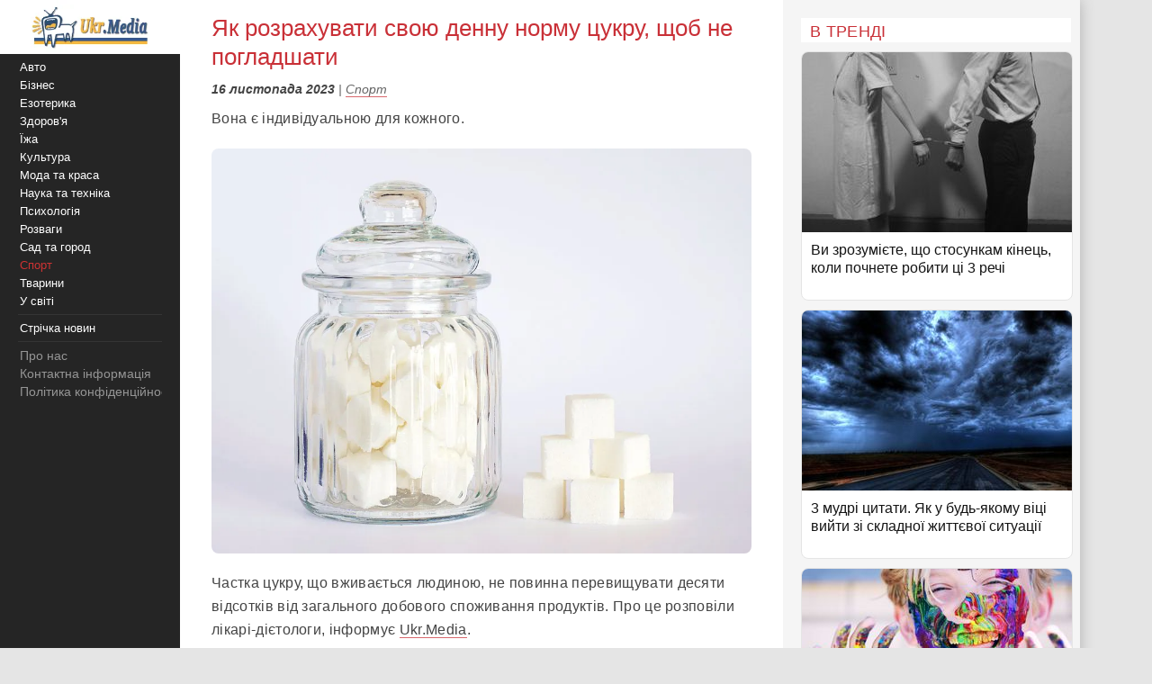

--- FILE ---
content_type: text/html;charset=utf-8;
request_url: https://ukr.media/sport/455480/
body_size: 11963
content:
<!doctype html>
<html lang="uk" class="no-js" xmlns="http://www.w3.org/1999/xhtml" prefix="og: http://ogp.me/ns#">

<head>
 <meta charset="utf-8">
 <title>Як розрахувати свою денну норму цукру, щоб не погладшати</title>
 <meta http-equiv="X-UA-Compatible" content="IE=edge">
 <meta name="description" content="Вона є індивідуальною для кожного." />
 <meta name="keywords" content="Спорт, Цукор, розрахунки, норми споживання" />
 <meta name="news_keywords" content="Спорт, Цукор, розрахунки, норми споживання" />
 <meta name="robots" content="max-image-preview:large" />
 
 
 <meta property="og:title" content="Як розрахувати свою денну норму цукру, щоб не погладшати" />
 <meta property="og:site_name" content="Ukr.Media" />
 <meta property="og:image" content="https://ukr.media/static/ba/aimg/4/5/5/455480_0.jpg" />
 <meta property="og:description" content="Вона є індивідуальною для кожного." />
 <meta property="og:locale" content="uk_UA" />
 <meta property="og:type" content="article" />
 <meta property="og:url" content="https://ukr.media/sport/455480/" />
 <meta property="fb:app_id" content="319782318196989" />

 <meta property="article:published_time" content="2023-11-16T09:06:24+02:00" />
<meta property="article:modified_time" content="2023-11-16T09:06:24+02:00" />
<meta property="article:section" content="Спорт" />
<meta property="article:tag" content="Цукор" /><meta property="article:tag" content="розрахунки" /><meta property="article:tag" content="норми споживання" />

 <meta name="twitter:card" content="summary" />
 <meta name="twitter:site" content="@ukr_media" />
 <meta name="twitter:title" content="Як розрахувати свою денну норму цукру, щоб не погладшати" />
 <meta name="twitter:description" content="Вона є індивідуальною для кожного." />
 <meta name="twitter:image" content="https://ukr.media/static/ba/aimg/4/5/5/455480_0.jpg" />
 <meta name="twitter:image:alt" content="Як розрахувати свою денну норму цукру, щоб не погладшати" />

 <meta name="viewport" content="width=device-width, initial-scale=1" />

 <link rel="canonical" href="https://ukr.media/sport/455480/" />
 <link rel="amphtml" href="https://ukr.media/sport/455480/?amp=1" />
 <link rel="image_src" href="https://ukr.media/static/ba/aimg/4/5/5/455480_0.jpg" />
 <link rel="shortcut icon" href="/favicon.ico" type="image/x-icon" />
 <link rel="apple-touch-icon" href="/static/ba/logo192.png" />
 <link rel="apple-touch-icon" sizes="48x48" href="/static/ba/logo48.png" />
 <link rel="apple-touch-icon" sizes="72x72" href="/static/ba/logo72.png" />
 <link rel="apple-touch-icon" sizes="144x144" href="/static/ba/logo144.png" />

 <link rel="preload" href="https://ukr.media/static/ba/logo2.webp" as="image" />
 <link rel="preload" href="https://ukr.media/static/ba/aimg/webp/4/5/5/455480_1.webp" as="image" />

 <script async src="https://pagead2.googlesyndication.com/pagead/js/adsbygoogle.js?client=ca-pub-8502232502658042" crossorigin="anonymous"></script>
 


<style>
html{background-color: #e5e5e5;font-size:100%;-webkit-text-size-adjust:100%;-ms-text-size-adjust:100%;box-sizing:border-box;-moz-box-sizing:border-box;-webkit-box-sizing:border-box;}
body{-webkit-font-smoothing:antialiased;max-width:1200px;margin:0;font-family:Sans-serif,Arial;font-size:16px;line-height:20px;color:#444;background-color:#fff;display:block;font-weight:400;}
a{color:#151515;text-decoration:none}
a:hover{outline:0;color:#c33;text-decoration:none;}
a:focus{outline-color:#c93037;}
img{max-width:100%;height:auto;vertical-align:middle;border:0;-ms-interpolation-mode:bicubic;object-fit:contain;}
figure{margin:0}
figcaption{font-size:12px;line-height:14px;text-align:center;font-style:italic;}
address{display:inline}
.clear{clear:both;}

body.mob-mactive .g-application{padding-left:140px;}
body.mob-mactive .b-sidebar-menu{display:block;}
#sidebar-menu{margin-top:60px;}
.mob-top{position:fixed;top:0;left:0;width:200px;background:#FFF;text-align:center;height:60px;overflow:hidden;}
.mob-top img{height:60px;}
.mob-top .mob-toggle{display:none;width:24px;height:24px;padding:7px 7px 2px 7px;background-color:#ddd;position:absolute;right:10px;top:15px;border-radius:6px;}
.mob-top .mob-toggle .bar{height:3px;background-color:#888;display:block;border-radius:1px;margin-bottom:5px;}
#menuTrigger{display:none;}

#likeodlike b{line-height:30px;}
#likeodlike input{width:130px;text-align:center;font-size:15px;cursor:pointer;background-color:#efff02;border:1px solid #000;}

.g-application{margin-left:200px;background-color:#fff;-webkit-box-shadow:0 0 15px #b1b1b1;-moz-box-shadow:0 0 15px #b1b1b1;box-shadow:0 0 15px #b1b1b1;}

.top-tabloid-onlyfoto.end2{border-bottom:5px solid #c93037}
.top-tabloid-onlyfoto.end{border-top: 4px solid #000;}
.top-tabloid-onlyfoto{border-bottom:4px solid #000;float:left;width:100%;}
.top-tabloid-onlyfoto .item{float:left;width:20%;position:relative;overflow:hidden;}
.top-tabloid-onlyfoto .item img{height:133px;width:100%;}
.top-tabloid-onlyfoto .title{width:100%;position:absolute;background:#000;opacity:0.7;filter:alpha(opacity=70);bottom:0;padding:2px 4px 0 4px;height:29px;line-height:14px;font-weight:bold;letter-spacing:0.02rem;transition:all 0.1s;}
.top-tabloid-onlyfoto .title a{color:#FFF;font-size:12px;letter-spacing:0.02rem;}
.top-tabloid-onlyfoto .item:hover .title{opacity:0.8;filter:alpha(opacity=80);height:60px;background:#c93037;}
.top-tabloid-onlyfoto .item:hover img{border: 2px solid #c93037;height:129px;}
.top-tabloid-onlyfoto .img .ibg{display:block;width:200px;height:133px;background-size:cover;}
.top-tabloid-onlyfoto .img .ibg span{display:none;}

.b-sidebar-menu .origin{position:fixed;top:0;left:0;height:100%;background:#252525;width:200px;z-index:20;}
.b-sidebar-menu .origin .b-sidebar-menu__wrap{margin:5px 20px 30px 20px}
.b-sidebar-menu .origin ul{list-style:none;margin:0;padding:0;overflow:hidden;}
.b-sidebar-menu .origin ul .delimiter div{margin:4px 0 5px 0;height:1px;background-color:#353535}
.b-sidebar-menu .origin .b-sidebar-menu__fuck{width:30px;height:20px;position:absolute;left:20px;bottom:23px;z-index:2}
.b-sidebar-menu .origin .b-sidebar-menu__fuck:hover{-webkit-transform-origin:left top;-webkit-animation:"move" 6s;-webkit-animation-delay:1s;-webkit-animation-fill-mode:forwards}
.b-sidebar-menu .origin .b-sidebar-menu__under-fuck{width:30px;height:20px;position:absolute;left:20px;bottom:23px;z-index:1}
.b-sidebar-menu .origin .search{margin-top:30px;position:relative}
.b-sidebar-menu .origin .search input{overflow:hidden;-webkit-border-radius:2px;-moz-border-radius:2px;border-radius:2px;width:128px;background-color:#212121;border:1px solid #353535;padding:5px;padding-right:25px;font-size:12px;color:#262626;-webkit-transition:all 0.2s;-moz-transition:all 0.2s;-o-transition:all 0.2s;transition:all 0.2s}
.b-sidebar-menu .origin .search input:hover{border-color:#454545;background-color:#323232}
.b-sidebar-menu .origin .search input:focus{background-color:#fff;color:#454545}
.b-sidebar-menu .origin .search i{cursor:pointer;position:absolute;width:12px;height:12px;right:10px;top:50%;margin-top:-6px}
.b-sidebar-menu .b-sidebar-menu__wrap .special{color:#FFF;white-space:nowrap;overflow:hidden;font-size:13px;}
.b-sidebar-menu .b-sidebar-menu__wrap .special span{display:block;float:right;color:#30c937;}
.b-sidebar-menu .b-sidebar-menu__wrap .special span a{color:#30c937;}
.b-sidebar-menu .b-sidebar-menu__wrap .special span small{color:#c93037;}
.b-sidebar-menu .b-menu-decorator{font-size:14px;line-height:20px}
.b-sidebar-menu .b-menu-decorator ul .active a{color:#c33 !important}
.b-sidebar-menu .b-menu-decorator a{color:#fff;white-space:nowrap;overflow:hidden;margin-left:2px;}
.b-sidebar-menu .b-menu-decorator a:hover{color:#ccc!important}

.b-layout{padding-bottom:15px;margin-top:15px;min-height:500px;}
.b-layout.notop{margin-top:0;}

.topop{width:100%;}
.topop .cont{margin:0 10px;border-bottom:3px solid #c93037;}
.topop .cont.noborder{border-bottom:0;}
.topop h1{font-size:22px;font-weight:400;letter-spacing:0.02rem;text-transform:uppercase;margin:0;padding-top:20px;color:#c93037;}
.topop h2{font-weight:200;font-size:15px;letter-spacing:0.02rem;}
.topop p{font-size:14px;font-weight:200;color:#666;}
.topop p a{font-weight:600;border-bottom: 1px solid #7b7a7a;text-decoration: none;color:#7b7a7a;}
.topop p a:hover{color:#c93037;border-bottom: 1px solid #c93037;}
.topop p a:before{content:"#";margin-right:2px;}

.reviews-page{position:relative;overflow:hidden;}
.reviews-page .col-a{margin:0 350px 0 20px;}
.reviews-page .col-b{width:300px;background-color:#f5f5f5;padding:20px 10px 0 20px;-moz-box-sizing:border-box;position:absolute;right:0;top:0;}
.reviews-page .bordered-title{overflow:hidden;font-size:18px;font-weight:400;text-transform:uppercase;letter-spacing:0.02rem;margin-bottom:10px;color:#c93037;}
.article-page .col-a{background-color:#FFF;}
.article-page .sign{display:none;}
.pagination{padding:20px;font-size:20px;}
.pagination b{color:#c93037;font-weight:bold;}

.item-article1{width:100%;position:relative;margin-bottom:10px;background:#FFF;border:1px solid #E5E5E5;overflow:hidden;padding-bottom:15px;border-radius:8px;overflow:hidden;}
.item-article1:hover{border:1px solid #c93037;}
.item-article1 .block{padding:10px;}
.item-article1 .title{font-size:16px;margin-bottom:0px;}
.item-article1 .title h3{font-size:16px;margin:0;font-weight:400;}
.item-article1 .title a{color:#151515;}
.item-article1 .title a:hover,.item-article1 .title a:focus{text-decoration:none;color:#c93037;}
.item-article1 .descr{font-weight:200;font-size:15px;color:#666;letter-spacing:0.02px;padding-top:10px;}
.item-article1 .time{position:absolute;bottom:0;font-size:13px;right:5px;color:#666;}

.item-article2{width:100%;position:relative;margin-bottom:10px;padding-bottom:15px;background:#FFF;min-height:160px;border-bottom:3px solid #EEE;border-radius:8px;overflow:hidden;}
.item-article2 .img{width:250px;position:absolute;top:0;left:0;}
.item-article2 .block{margin-left:250px;padding:10px;}
.item-article2 .title{font-size:20px;margin-bottom:10px;line-height:26px;letter-spacing:0.02px;}
.item-article2 .title h2{font-size:20px;margin:0;font-weight:400;}
.item-article2 .title a{color:#151515;}
.item-article2 .title a:hover,.item-article2 .title a:focus{text-decoration:none;color:#c93037;}
.item-article2 .descr{font-weight:200;font-size:15px;color:#666;letter-spacing:0.02px;}
.item-article2 .time{position:absolute;bottom:0;font-size:13px;right:5px;color:#666;}
.item-article2 .tegs{margin:10px 0 15px 0;display:flex;-webkit-flex-wrap: wrap;flex-wrap:wrap;max-height:50px;overflow:hidden;}
.item-article2 .tegs a,.item-article2 .tegs span{color:#c93037;margin:5px 5px 0 0;padding:0 5px;font-size:11px;background:rgba(42,123,183,.1);-webkit-border-radius:2px;border-radius:2px;}
.item-article2 .tegs a:hover{opacity:0.7;}
.item-article2 a:hover .title{text-decoration:none;color:#c93037;}
.item-article2 a:hover .descr{text-decoration:none;color:#151515;}

.item-article2 .art-name{position:absolute;top:-21px;width:100%;text-align:center;}
.item-article2 .art-name span{padding:0 10px;background-color:#FFF;display:inline;color:#000;font-size:18px;font-weight:600;}
.item-article2 .fd{position:absolute;top:3px;left:-5px;z-index:10;}
.item-article2 .fd a{color:#FFF;margin:5px 5px 0 0;padding:0 5px;background:#c93037;font-weight:600;font-size:12px;}
.item-article2 .fd a:hover{background:#000;}
.item-article2 .img img{max-height:175px;}
.item-article2 .block .fd:first-letter{text-align:center;background-color:#29BFAD;font-size:1.4rem;display:inline-block;line-height:20px;vertical-align:middle;color:#fff;padding:0 4px;margin-right:3px;letter-spacing:0.02rem;}
.item-article2 .block .fd:last-child{margin-right:0;}
.item-article2 .block .fd:hover{opacity:0.7;}
.item-article2 .block .fd a{color:rgb(51, 51, 51);font-size:12px;margin-bottom:2px;line-height:20px;letter-spacing:0.02rem;border-bottom:1px solid #29BFAD;overflow:hidden;backface-visibility:hidden;-webkit-backface-visibility:hidden;padding:0 0 5px 0;}

#sidebar-menu .fixedmenu .ree-feed  { background-position: 0 -100px;  }
#sidebar-menu .fixedmenu .ree-feed:hover { background-position: -50px -100px; }
#sidebar-menu .fixedmenu .socialtw  { background-position: 0 -200px; }
#sidebar-menu .fixedmenu .socialtw:hover { background-position: -50px -200px;}
#sidebar-menu .fixedmenu .socialfb  { background-position: 0 -250px; }
#sidebar-menu .fixedmenu .socialfb:hover { background-position: -50px -250px; }
#sidebar-menu .fixedmenu .socialgp{background-position: 0 -300px;}
#sidebar-menu .fixedmenu .socialgp:hover{background-position: -50px -300px;}
#sidebar-menu .fixedmenu .searchme{background-position: 0 -150px;}
#sidebar-menu .fixedmenu .searchme:hover{background-position: -50px -150px;}
#sidebar-menu .fixedmenu .searchblock input[type="text"]{width: 0px; height: 26px; background-color: transparent; float: left; margin: 0 6px 0 55px; border: none; color: #fff; font-size: 14px;-webkit-transition: width 0.5s ease-in-out;-moz-transition: width 0.5s ease-in-out;transition: width 0.5s ease-in-out;}
#sidebar-menu .fixedmenu .searchblock:hover input[type="text"]{width: 235px; height: 26px;}
#sidebar-menu .fixedmenu .searchblock input[type="submit"]{width: 0px; background-color: transparent; float: left; border: none; padding: 0; cursor: pointer;-webkit-transition: width 0.5s ease-in-out;-moz-transition: width 0.5s ease-in-out;transition: width 0.5s ease-in-out;}
#sidebar-menu .fixedmenu .searchblock:hover input[type="submit"]{width: 30px; height: 28px;}

.b-footer{color:#c1c1c1;line-height:18px;background:#252525;-webkit-box-shadow:0 0 15px #b1b1b1;-moz-box-shadow:0 0 15px #b1b1b1;box-shadow:0 0 15px #b1b1b1;padding:20px 30px;font-size:14px;}

.hide{display:none;}
div.bordered-title{background-color:#FFF;padding:5px 10px 2px;text-transform:uppercase;letter-spacing:0.02rem;font-size:16px;font-weight:200;}
.article-page .b-text{font-weight:200;font-size:16px;line-height:26px;letter-spacing:0.02rem;}
.article-page .b-topic__header{margin-bottom:10px;}
.article-page .b-topic__title{color:#c93037;margin-bottom:10px;margin-top:5px;font-weight:400;font-size:26px;line-height:32px;display:inline;}
.article-page .b-topic__info{font-weight:200;font-size:16px;overflow:hidden;color:#666;margin:10px 0;}
.article-page .b-topic__info .g-date{font-size:14px;font-weight:600;color:#444;}
.article-page .b-topic__info a{color:#666;border-bottom:1px solid #c93037b8;text-decoration:none;}
.article-page .topic-authors{display:inline;font-style:normal;}
.article-page .topic-authors .avatar{background: #f0f0f0;border-radius:50%;flex-shrink:0;height:30px;margin-right:10px;width:30px;}
.article-page .topic-authors svg{height:20px;width:20px;left: 50%;position:relative;top:50%;-webkit-transform: translate(-50%, -50%);transform: translate(-50%, -50%);}
.article-page strong, .article-page .b-text h2{margin:0;color:#c93037;text-align:left;font-weight:600;font-size:1.2rem;}
.article-page .b-text h3{margin:0;color:#385793;text-align:left;font-weight:600;font-size:1.1rem;}
.article-page strong, .article-page .b-text h2, .article-page .b-text h3{margin-bottom:20px;}
.article-page .b-text em{font-weight:600;font-style:normal;}
.article-page p{margin: 0 0 20px 0;}
.article-page .b-text a {color:#444;border-bottom:1px solid #c93037b8;text-decoration:none;}
.article-page .b-text a:hover{color:#c93037;border-bottom:1px solid #c93037;}
.article-page .b-text s{color:#FFF;text-decoration:none;}
.article-page .b-text img{border-radius:8px;}
.article-page .source_name{padding:10px 0;text-align:right;width:100%;}
.article-page .relend{padding:20px;font-size:24px;line-height:30px;background:#c93037;}
.article-page .relend a{color:#FFF;text-decoration:none;}
.article-page .relend a:hover{text-decoration:underline;}
.article-page iframe{width:100%;}
.article-page .b-descript{font-size:17px;line-height:25px;}
.article-page .img_text{font-size:14px;line-height:16px;text-align:left;margin-top:5px;font-style:italic;}
.article-page .byline{font-style:italic;font-size:14px;}

.gtegs{min-height:initial;padding-bottom:10px;margin:20px 0 30px 0;line-height:35px;display:flex;display:-webkit-flex;flex-wrap:wrap;-webkit-flex-wrap:wrap;justify-content:center;-webkit-justify-content:center;}
.gtegs .tag{margin: 0 10px 0 0;}
.gtegs .tag a{font-weight:400;text-decoration:none;color:#666;font-size:0.9rem;}
.gtegs .tag a:hover{color:#c93037;border-bottom: 1px solid #c93037;}
.gtegs .tag a:before{content:"#";margin-right:2px;}

.col-b .stycky{display:block;width:100%;position:sticky;top:20px;position:-webkit-sticky;}
p.zen{font-size:20px;}

.discuss{text-align:center;margin:30px 0;}
.discuss span{padding:5px 10px;border:1px solid #c93037;}

.next_page{color:#FFF;margin:5px 5px 0 0;padding:0 5px;background:#c93037;-webkit-border-radius:4px;border-radius:4px;font-weight:600;font-size:20px;}
.next_page:hover{color:#000;background:#FFF;border-bottom: 3px solid #efff02;}
.sortimp{display:block;margin:30px 0 0 0;}
.sortimp a{border-bottom: 3px solid #efff02;}

.b-topic_news{padding:15px;}

.article-share-container{width:100%;overflow:hidden;position:relative;margin-bottom:20px;}
.article-share-container span.slog{font-size: 18px;text-align: center;font-weight:400;display:block;padding-top:20px;padding-bottom:10px;}
.article-share-container .fb-share-button{width:100%;height:50px;overflow:hidden;position:relative;background-color:#3b589a;display:block;text-decoration:none;border-bottom: 0!important;}
.article-share-container .fb-share-button span.fb-icon{width:50px;height:50px;left:0;position:absolute;display:block;background: url(/static/ba/fb-icon-big.jpg);}
.article-share-container .fb-share-button span.fb-text{text-align:center;padding-top:15px;font-size:18px;color:#fff;display:block;}

.push_btn{margin:20px;padding:10px;line-height:30px;text-align: center;}
.push_btn a{color:#c93037!important;font-weight:600;white-space:nowrap;}
.back_btn a{background-color:#ddd;color:#000;font-weight:100;margin:3px 3px 0 0;padding:5px;-webkit-border-radius:4px;border-radius:4px;font-size:16px;white-space:nowrap;border:0 !important;}
.back_btn {float:left;margin-bottom:20px;}
.back_str {float:left;margin-left:10px;}
.back_str a{color:#444;white-space:nowrap;}

blockquote{position:relative;font-weight:500;font-style:italic;margin-inline-start:30px;margin-inline-end:0px;font-size:16px;line-height:24px;}
blockquote:before{position:absolute;display:block;content:"";left:-25px;top:7px;bottom:7px;width:2px;background-color:#c93037;}


@media only screen and (max-width:1100px){
 .reviews-page .col-b{width:250px;}
 .reviews-page .col-a{margin-right:280px;margin-left:10px;}
 .item-article2 .img{width:200px;}
 .item-article2 .block{margin-left:200px;}
}
@media only screen and (max-width:1000px){
 .item-article2 .img{width:35%;}
 .item-article2 .block{margin-left:36%;}
}
@media only screen and (max-width:900px){
 .b-topic_news{padding:10px;}
 #sidebar-menu{margin-top:60px;}
 .mob-top{width:140px;height:60px;}
 .mob-top img{max-height:50px;max-width:initial;margin:5px 0 0 -40px;}
 .item-article2 .block{margin-left:0;}
 .item-article2 .title{margin-left:36%;min-height:115px;font-size:18px;line-height:22px;}
 .item-article2 .title h2{font-size:18px;}
 .g-application{margin-left:140px;}
 .b-sidebar-menu .origin{width:140px;}
 .b-sidebar-menu .origin .b-sidebar-menu__wrap{margin: 5px 0 0 5px;}
}
@media only screen and (max-width:800px){
 .reviews-page .col-b{position:initial;width:100%;padding:10px 0 0 0;margin-top:-10px;background-color:#e5e5e5;}
 .reviews-page .col-b .stycky{padding:10px;top:initial;width:initial;}
 .reviews-page .bordered-title{border-bottom:2px solid #afafaf;border-top:2px solid #afafaf;padding:10px;}
 .item-article1{width:initial;margin-bottom:2px;}
 .item-article1 .img{position:absolute;width:33%;}
 .item-article1 .block{margin-left:36%;}
 .reviews-page .col-a{margin:0;padding:0 5px;}
 .item-article2 .block{margin-left:36%;}
 .item-article2 .title{margin-left:0;min-height:initial;}
 .item-article2.bn{border-bottom:0;background:initial;box-shadow:initial;}

 .top-tabloid-onlyfoto{background:#e5e5e5;}
 .top-tabloid-onlyfoto .item{width:100%;min-height:65px;margin:0 0 5px 0;background:#FFF;border-radius:2px}
 .top-tabloid-onlyfoto .title{position:initial;margin:0;padding:0;background:0;}
 .top-tabloid-onlyfoto .title a{color:#262626;margin:10px 10px 0 95px;display:block;font-size:14px;font-weight:400;line-height:18px;}
 .top-tabloid-onlyfoto .img{position:absolute;top:10px;left:10px;}
 .top-tabloid-onlyfoto .item img{width:75px;height:50px;}
 .top-tabloid-onlyfoto .bordered-title{background:inherit;display:block;}
 .top-tabloid-onlyfoto .item .ibg{width:75px;height:50px;}
 .top-tabloid-onlyfoto .item:hover .title{background:#FFF;text-decoration:underline;}
 .top-tabloid-onlyfoto .item:hover .title a{color:#c93037;}
 .top-tabloid-onlyfoto.tto .ni4,.top-tabloid-onlyfoto.tto .ni5{display:none;}
 .top-tabloid-onlyfoto .item:hover img{border:0;height:initial;}
 .top-tabloid-onlyfoto .item:hover .title{height:initial;}

 .article-page .relend span{display:block;text-align:center;}
 .col-b .stycky{position:initial;}
 .article-page time{font-size:13px;}
 .bgfon{background:#e5e5e5;padding-bottom:5px;}
 .b-layout{padding-bottom:0;}
}
@media only screen and (max-width:500px){
 .b-topic_news{padding:10px;}
 .mob-top img{margin-left:0;}

 .article-page .byline{margin-left:-10px;margin-right:-10px;padding-left:10px;background:#e8e4e4;white-space:nowrap;overflow:hidden;}

 .item-article2 .img{width:100%;text-align:center;position:relative;max-width:initial;margin:0;}
 .item-article2 .img img{max-height:initial;object-fit:cover;width:100%;height:200px;}
 .item-article2 .block{margin-left:0;}
 .item-article2 .title{margin:0 0 10px 0;min-height:initial;}
 .item-article2 .descr{font-weight:400;margin-bottom:10px;}
 .item-article2{border-bottom:0;box-shadow:-2px 2px 3px rgba(0,0,0,0.2);-moz-box-shadow:-2px 2px 3px rgba(0,0,0,0.2);}

 .g-application{margin:0;background:initial;}
 .topop.index h1{display:none;}
 .topop .cont{background:#FFF;padding:10px;margin:0;}
 .topop h1{line-height:25px;}
 .topop h2{font-weight:400;}

 .mob-top{display:block;width:100%;text-align:center;position:relative;}
 .mob-top .mob-toggle{display:block;}

 nav{display:none;}
 #sidebar-menu{margin-top:0;}
 #menuTrigger:checked + nav{display:block;}

 .sortimp{text-align:center;}
 .sortimp a{font-size:25px;line-height:40px;}
 .top-tabloid-onlyfoto{border:0;}

 .article-page .b-text{font-size:18px;line-height:1.5rem;font-weight:400;}
 .article-page .b-text ul,.article-page .b-text ol{padding-left:25px;}
 .article-page .b-text li{margin-bottom:10px;}

 .subscrip{margin:0 0 20px 0;font-size:16px;line-height:25px;letter-spacing:initial;}

 .item-article1{height:initial;margin:0 10px 10px 10px;}
 .item-article1 .img{position:initial;text-align:center;width:initial;}
 .item-article1 .img img{max-height:initial;object-fit:cover;width:100%;height:200px;}
 .item-article1 .block{margin-left:0;padding:0;}
 .item-article1 .title{padding:10px;font-size:18px;line-height:22px;letter-spacing:0.02rem;margin-bottom:0;}
 .item-article1 .descr{padding:10px;}
 .item-article1 .time{font-size:11px;bottom:1px;}

 .reviews-page .list{background-color:#e5e5e5;}
 .reviews-page .list .item-article2{margin:10px;width:initial;}
 .reviews-page .list .item-article2 .i2{padding:0;}

 .item-article2{min-height:initial;padding:0 0 10px 0;border:0;}
 .item-article2 .i2{padding:0 10px;}
 .item-article2 .block{padding-bottom:0px;}
 .item-article2 .time{font-size:11px;bottom:1px;}

 .article-page .col-a{background:#FFF;padding:0;}
}

#article_share{display:block;margin:10px 0;}
#article_share div, #article_share a{display:inline-block;vertical-align:top;width:30px;position:relative;height:30px;line-height:30px;background-position:center;background-repeat:no-repeat;background-color:#fff;border:1px #000;border-radius:7px;overflow:hidden;cursor:pointer;margin:5px 5px 5px 0;}
#article_share div:before, #article_share a:before{
	content: "";
	position: absolute;
	top: 86%;
	left: -116%;
	width: 130%;
	height: 130%;
	-webkit-transform: rotate(45deg) translate3d(0, 0, 0) translateZ(0) scale(1.0, 1.0);
	transform: rotate(45deg) translate3d(0, 0, 0) translateZ(0) scale(1.0, 1.0);
	transition: all 0.4s;
	transition-timing-function: cubic-bezier(0.3, -0.1, 0.3, 1.9);
}
#article_share div:after, #article_share a:after{
	content: "";
	position: absolute;
	background-position: center;
	background-repeat: no-repeat;
	top: 0;
	left: 0;
	width: 100%;
	height: 100%;
	-webkit-transform: translateZ(0) scale(1.0, 1.0);
	transform: translateZ(0) scale(1.0, 1.0);
	transition: all 0.35s;
	transition-timing-function: cubic-bezier(0.3, -0.1, 0.3, 1.9);
	opacity: 0;
}
#article_share div:hover:before, #article_share a:hover:before{top:-15%;left:-12%;}
#article_share div:hover:after, #article_share a:hover:after{opacity:1;}
#article_share div:last-child, #article_share a:last-child{margin-right:0;}
#article_share div:hover:after, #article_share a:hover:after{-webkit-transform: translateZ(0) scale(1.3, 1.3);transform: translateZ(0) scale(1.3, 1.3);}
#article_share div.facebook_share, #article_share a.facebook_share{
	border-color: #3b5998;
	background-image: url('/static/share/fb.png');
	background-repeat: no-repeat;
	background-size: auto 60%; 
}
#article_share div.facebook_share:before, #article_share a.facebook_share:before{background-color: #3b5998;}
#article_share div.facebook_share:after, #article_share a.facebook_share:after{
	background-image: url('/static/share/fb_h.png');
	background-repeat: no-repeat;
	background-size: auto 60%; 
}
#article_share div.twitter_share, #article_share a.twitter_share{
	border-color: #55acee;
	background-image: url('/static/share/tw.png');
	background-size: auto 45%;
}
#article_share div.twitter_share:before, #article_share a.twitter_share:before{background-color: #55acee;}
#article_share div.twitter_share:after, #article_share a.twitter_share:after{
	background-image: url('/static/share/tw_h.png');
	background-repeat: no-repeat;
	background-size: auto 35%; 
}
#article_share div.tg_share, #article_share a.tg_share{
	border-color:#36a7e9;
	background-image:url('/static/share/tg.png');
	background-size:auto 50%;
}
#article_share div.tg_share:before, #article_share a.tg_share:before{background-color: #36a7e9;}
#article_share div.tg_share:after, #article_share a.tg_share:after{
	background-image: url('/static/share/tg_h.png');
	background-repeat: no-repeat;
	background-size: auto 50%; 
}
#article_share div.rs_share, #article_share a.rs_share{
	border-color:#36a7e9;
	background-image:url('/static/share/rs.png');
	background-size:auto 70%;
}
#article_share div.rs_share:before, #article_share a.rs_share:before{background-color: #fd9f13;}
#article_share div.rs_share:after, #article_share a.rs_share:after{
	background-image: url('/static/share/rs_h.png');
	background-repeat: no-repeat;
	background-size: auto 70%; 
}
.article-share{
  margin:20px 0;
  padding:24px 0 24px 0;
  border-top:1px solid #e5e5e5;
  border-bottom:1px solid #e5e5e5;
  text-align:center;
}
.share-text{
  font-weight: bolder;
  margin-bottom:12px;
  color:#666;
}
.share-btn{
  display:inline-flex;
  align-items:center;
  gap:8px;
  background:transparent;
  border:1px solid #d0d0d0;
  border-radius:6px;
  padding:10px 18px;
  font-size:14px;
  cursor:pointer;
  color:#007aff;
}
.share-btn:hover{background:#f5f5f5}
.share-btn svg{fill:currentColor}

hr {position:relative;width:120px;height: 1px;margin: 20px auto;border: none;background-color: #ddd;}
.u-box-emphasis {margin: 22px 0;padding: 14px 16px;background: rgba(201, 48, 55, 0.05);border: 1px solid rgba(201, 48, 55, 0.3);border-radius: 14px;}
.u-box-soft {margin: 20px 0;padding: 14px 16px;background: rgba(201, 48, 55, 0.06);border-radius: 12px;}
.u-note-yellow {margin: 20px 0;padding: 14px 16px;border: 1px solid #e6c65a;border-radius: 12px;}
.u-highlight-yellow {margin: 20px 0;padding: 14px 16px;background: rgba(230, 198, 90, 0.18);border-radius: 12px;}





</style>



</head>

<body class='bdm-sport'>

<div class="g-application" id="root">

 <div class="mob-top">
  <a href="/">
   <picture>
    <source srcset="/static/ba/logo2.webp" width="220" height="100" type="image/webp">
    <source srcset="/static/ba/logo2.gif" width="220" height="100" type="image/gif">
    <img src='/static/ba/logo2.gif' width="220" height="100" alt='Укрмедія новини' loading="lazy" />
   </picture>
  </a>
  <label for="menuTrigger" class="mob-toggle" aria-label="Меню"><span class="bar"></span><span class="bar"></span><span class="bar"></span></label>
 </div>


<script type="application/ld+json">
{
  "@context": "http://schema.org",
  "@type": "BreadcrumbList",
  "itemListElement": [{
    "@type": "ListItem",
    "position": 1,
    "item": {
     "@id": "/",
     "name": "UkrMedia"
    }
  },{
    "@type": "ListItem",
    "position": 2,
    "item": {
     "@id": "https://ukr.media/sport/",
     "name": "Спорт"
    }
  },{
     "@type": "ListItem",
     "position": 3,
     "item": {
        "@id": "https://ukr.media/sport/455480/",
        "@type": "WebPage",
        "name": "Як розрахувати свою денну норму цукру, щоб не погладшати"
     }
 }]
}
</script>


<section class="b-layout notop">

 <div id="explore-cards">
  <div class="reviews-page article-page">
   <div class="col-a">
    <div id="col-a">

     <div class="b-topic b-topic_news dm-sport">

      <article class="b-topic__content" itemscope itemtype="http://schema.org/NewsArticle">
       <link itemprop="image" href="https://ukr.media/static/ba/aimg/webp/4/5/5/455480_1.webp" />
       <meta itemprop="genre" content="news" />
       <meta itemprop="description" content="Вона є індивідуальною для кожного." />
       <meta itemscope itemprop="mainEntityOfPage"  itemtype="https://schema.org/WebPage" itemid="https://ukr.media/sport/455480/" />
       <meta itemprop="dateModified" content="2023-11-16T09:06:24+02:00" />

       <div itemprop="publisher" itemscope itemtype="https://schema.org/Organization">
        <meta itemprop="name" content="UkrMedia" />
        
        <meta itemprop="telephone" content="+380981554251" />
        <link itemprop="url" href="https://ukr.media/sport/" />
        <div itemprop="logo" itemscope itemtype="https://schema.org/ImageObject">
         <meta itemprop="name" content="UkrMedia Спорт" />
         <link itemprop="contentUrl url" href="https://ukr.media/static/ba/logo/sport60.png" />
        </div>
       </div>

       <div itemscope itemtype="http://schema.org/ImageObject">
        <meta itemprop="name" content="Як розрахувати свою денну норму цукру, щоб не погладшати" />
        <meta itemprop="description" content="Вона є індивідуальною для кожного." />
        <link itemprop="contentUrl" href="https://ukr.media/static/ba/aimg/webp/4/5/5/455480_1.webp" />
       </div>

       <div itemprop="author" itemscope itemtype="https://schema.org/Person">
        <meta itemprop="name" content="Наталія Юрчик" />
       </div>

       <header class="b-topic__header">
        <h1 class="b-topic__title" itemprop="headline">Як розрахувати свою денну норму цукру, щоб не погладшати</h1>
       </header>

       <footer class="b-topic__info byline">
        <time class="g-date" itemprop="datePublished" content="2023-11-16T09:06:24+02:00">16 листопада 2023</time>  | <a href="https://ukr.media/sport/" itemprop="articleSection">Спорт</a>
       </footer>

       <p class="b-text article-descr" itemprop="description">Вона є індивідуальною для кожного.</p>

       <div class="b-text clearfix">
        <div class="articleBody" itemprop="articleBody">
<p style="text-align:center"><img fetchpriority="high" src='https://ukr.media/static/ba/aimg/webp/4/5/5/455480_1.webp' width='960' height='720' alt='Як розрахувати свою денну норму цукру, щоб не погладшати. Вона є індивідуальною для кожного.'  /></p> <p>Частка цукру, що вживається людиною, не повинна перевищувати десяти відсотків від загального добового споживання продуктів. Про це розповіли лікарі-дієтологи, інформує <a href="https://ukr.media">Ukr.Media</a>.</p> <p>Причому ця цифра стосується всіх видів цукру: бурякового, білого, очеретяного, коричневого, рафінованого і нерафінованого, підкреслили фахівці. Відповідно до рекомендацій Всесвітньої організації охорони здоров&#39;я (ВООЗ), денна норма цукру становить 12 чайних ложок, що відповідає 50 грамам.</p> <p>Це умовна порція, яка розрахована на середньостатистичну людину. Загалом дієтологи рекомендують у питанні вживання цієї популярної спеції дотримуватися індивідуального підходу. Для цього потрібно вираховувати денну норму споживання цукру із загальної кількості необхідних дорослій людині калорій.</p> <p>Так, якщо ви ведете неактивний спосіб життя, то добова норма споживання спеції не може перевищувати 25 г, зазначили дієтологи. Якщо ж ви відвідуєте тренажерний зал хоча б тричі протягом тижня, то дозування можна збільшити до 40 г.</p> <p style="text-align:center"><ins class="adsbygoogle" style="display:block" data-ad-client="ca-pub-8502232502658042" data-ad-slot="4451467416" data-ad-format="auto" data-full-width-responsive="true"></ins><script>(adsbygoogle = window.adsbygoogle || []).push({});</script></p> <p>Ті, хто, крім активних кардіотренувань, також займається силовими вправами, можуть вживати до 50 грамів цукру протягом дня, продовжили експерти.</p> <p>Отже, якщо ваша вага становить близько 65 кілограмів, але при цьому ви ведете малорухливий спосіб життя, ви можете за добу споживати близько 1500 калорій, з яких 150 калорій можуть припадати на цукор — це орієнтовно 38 грамів, або 10 чайних ложок, уточнили фахівці.</p> <p>Середньодобове споживання цукру — 26,5 грама, максимальне добове споживання цукру — 57,5 грама, додали дієтологи.</p> 
        </div>
       </div>
      </article>

<div class="article-share">
  <p class="share-text">
    Якщо стаття була корисною, можете поділитися нею з друзями
  </p>

  <button class="share-btn" id="shareBtn" aria-label="Поділитися статтею">
    <svg width="16" height="16" viewBox="0 0 24 24" aria-hidden="true">
      <path d="M18 16.08a2.9 2.9 0 0 0-1.96.77L8.91 12.7a3.3 3.3 0 0 0 0-1.39l7.02-4.11A3 3 0 1 0 14 5a3 3 0 0 0 .04.49L7.02 9.6a3 3 0 1 0 0 4.8l7.02 4.11c-.03.16-.04.32-.04.49a3 3 0 1 0 3-2.92z"/>
    </svg>
    Поділитися
  </button>
</div>

<script>
(()=>{const b=document.getElementById("shareBtn");
if(!navigator.share)return b.closest(".article-share")?.remove();
b.onclick=async()=>{gtag?.("event","share_click",{m:"native",p:location.pathname});
try{await navigator.share({
title:document.title,
text:document.querySelector("h1")?.innerText||"Поділитися статтею",
url:location.href})}catch(e){}}})();
</script>



        <aside>
         <div class="push_btn"><b>Будьте в курсі всіх думок!</b><br/>Читайте потік коментаторів у нашому <a href="https://t.me/Ukr_Media" target="_blank" rel="noopener nofollow">Telegram-каналі</a>.</div>

         <div class="gtegs"><span class="tag"><a href="https://ukr.media/tegs/sucor/">Цукор</a> </span><span class="tag"><a href="https://ukr.media/tegs/rozrahunci/">Розрахунки</a> </span><span class="tag"><a href="https://ukr.media/tegs/normi-spojivannya/">Норми споживання</a> </span></div>
         <div class="back_btn"><a href="https://ukr.media/sport/">&laquo; Повернутись у рубрику</a></div>
         <div class="back_str"><a href="https://ukr.media/feed/">Стрічка новин</a></div>
        </aside>        

       <div style="clear:both;"></div>


       <div style="clear:both;"></div>



     </div>
     <div class="list">

<ins class="adsbygoogle lazy lazyads" style="display:block" data-ad-client="ca-pub-8502232502658042" data-ad-slot="9529032211" data-ad-format="auto"></ins>
<script>(adsbygoogle = window.adsbygoogle || []).push({})</script>
<p>&nbsp;</p>





<div class="bordered-title"><div class="bt">Цікаві статті</div></div>
<div class="item-article2"><a href="https://ukr.media/food/468757/"><div class="i2"><div class="img"><img src="https://ukr.media/static/ba/aimg/webp/4/6/8/468757_0.webp" width="300" height="200" alt="" loading="lazy" /></div><div class="block"><div class="title">Цукор чи цукрова пудра: коли можна замінити, а коли — ризикуєте зіпсувати десерт</div> </div></div></a></div><div class="item-article2"><a href="https://ukr.media/food/468635/"><div class="i2"><div class="img"><img src="https://ukr.media/static/ba/aimg/webp/4/6/8/468635_0.webp" width="300" height="200" alt="" loading="lazy" /></div><div class="block"><div class="title">Сироп глюкози або кукурудзяний сироп: навіщо він потрібен кондитеру, чим замінити та як використовувати</div> </div></div></a></div><div class="item-article2"><a href="https://ukr.media/sport/467689/"><div class="i2"><div class="img"><img src="https://ukr.media/static/ba/aimg/webp/4/6/7/467689_0.webp" width="300" height="200" alt="" loading="lazy" /></div><div class="block"><div class="title">Цукерка в 100 ккал це скільки грамів зайвої ваги? А навпаки?</div> </div></div></a></div><div class="item-article2"><a href="https://ukr.media/sport/466580/"><div class="i2"><div class="img"><img src="https://ukr.media/static/ba/aimg/webp/4/6/6/466580_0.webp" width="300" height="200" alt="" loading="lazy" /></div><div class="block"><div class="title">Чому не вдається схуднути, навіть якщо не їсти солодке</div> </div></div></a></div><div class="item-article2"><a href="https://ukr.media/medicine/465857/"><div class="i2"><div class="img"><img src="https://ukr.media/static/ba/aimg/webp/4/6/5/465857_0.webp" width="300" height="200" alt="" loading="lazy" /></div><div class="block"><div class="title">Попри зусилля, вага не знижується: корисні продукти з прихованим цукром</div> </div></div></a></div>

<div class="bordered-title"><div class="bt">Зараз читають</div></div>
<div class="item-article2"><a href="https://ukr.media/sport/470131/"><div class="i2"><div class="img"><img src="https://ukr.media/static/ba/aimg/webp/4/7/0/470131_0.webp" width="300" height="200" alt="" loading="lazy" /></div><div class="block"><div class="title">Типи людей, які бісять усіх у фітнес-клубі. Перевір, чи немає тебе у списку</div> </div></div></a></div><div class="item-article2"><a href="https://ukr.media/sport/470086/"><div class="i2"><div class="img"><img src="https://ukr.media/static/ba/aimg/webp/4/7/0/470086_0.webp" width="300" height="200" alt="" loading="lazy" /></div><div class="block"><div class="title">Впровадьте в життя ці 4 звички і станете здоровішими та успішнішими ніж більшість</div> </div></div></a></div><div class="item-article2"><a href="https://ukr.media/sport/470159/"><div class="i2"><div class="img"><img src="https://ukr.media/static/ba/aimg/webp/4/7/0/470159_0.webp" width="300" height="200" alt="" loading="lazy" /></div><div class="block"><div class="title">Чому м&#39;язи починають зрадливо тремтіти від великого фізичного навантаження?</div> </div></div></a></div><div class="item-article2"><a href="https://ukr.media/sport/470074/"><div class="i2"><div class="img"><img src="https://ukr.media/static/ba/aimg/webp/4/7/0/470074_0.webp" width="300" height="200" alt="" loading="lazy" /></div><div class="block"><div class="title">Після цієї цифри в паспорті витривалість зникає назавжди, проте існує перевірений спосіб повернути час назад, навіть якщо ви ніколи не були спортсменом</div> </div></div></a></div><div class="item-article2"><a href="https://ukr.media/sport/469940/"><div class="i2"><div class="img"><img src="https://ukr.media/static/ba/aimg/webp/4/6/9/469940_0.webp" width="300" height="200" alt="" loading="lazy" /></div><div class="block"><div class="title">Чому ви не худнете, попри виснажливі тренування: наукове пояснення</div> </div></div></a></div>



<ins class="adsbygoogle lazy lazyads" style="display:block" data-ad-client="ca-pub-8502232502658042" data-ad-slot="9529032211" data-ad-format="auto"></ins>
<script>(adsbygoogle = window.adsbygoogle || []).push({})</script>
<br />



      </div>

     </div>
    </div>
    <div class="col-b" id="col-b">

    <div class="bordered-title">В тренді</div>
<div class="item-article1"><a href="https://ukr.media/psihologiya/470116/"><div class="img"><img src="https://ukr.media/static/ba/aimg/4/7/0/470116_0.jpg" width="300" height="200" alt="" loading="lazy" /></div><div class="block"><div class="title">Ви зрозумієте, що стосункам кінець, коли почнете робити ці 3 речі</div> </div></a></div><div class="item-article1"><a href="https://ukr.media/psihologiya/470166/"><div class="img"><img src="https://ukr.media/static/ba/aimg/4/7/0/470166_0.jpg" width="300" height="200" alt="" loading="lazy" /></div><div class="block"><div class="title">3 мудрі цитати. Як у будь-якому віці вийти зі складної життєвої ситуації</div> </div></a></div><div class="item-article1"><a href="https://ukr.media/humor/470105/"><div class="img"><img src="https://ukr.media/static/ba/aimg/4/7/0/470105_0.jpg" width="300" height="200" alt="" loading="lazy" /></div><div class="block"><div class="title">Спробуйте не засміятись: анекдоти про життя, шлюб і стосунки</div> </div></a></div><div class="item-article1"><a href="https://ukr.media/culture/470172/"><div class="img"><img src="https://ukr.media/static/ba/aimg/4/7/0/470172_0.jpg" width="300" height="200" alt="" loading="lazy" /></div><div class="block"><div class="title">Ці фрази видають нерозумну людину, — однак я не згоден з цим і ось чому</div> </div></a></div><div class="item-article1"><a href="https://ukr.media/food/468829/"><div class="img"><img src="https://ukr.media/static/ba/aimg/4/6/8/468829_0.jpg" width="300" height="200" alt="" loading="lazy" /></div><div class="block"><div class="title">Як смажити соковиті свинячі відбивні: 10 хитрощів для ідеальної страви</div> </div></a></div><div class="item-article1"><a href="https://ukr.media/world/470158/"><div class="img"><img src="https://ukr.media/static/ba/aimg/4/7/0/470158_0.jpg" width="300" height="200" alt="" loading="lazy" /></div><div class="block"><div class="title">&quot;Дехто досі вважає, що мило — це за бажанням&quot;: Жінки розповідають про правила гігієни, які їм довелося &quot;розжовувати&quot; дорослим чоловікам</div> </div></a></div>

    <div class="bordered-title">Останні новини</div>
<div class="item-article1"><a href="https://ukr.media/culture/470177/"><div class="img"><img src="https://ukr.media/static/ba/aimg/webp/4/7/0/470177_0.webp" width="300" height="200" alt="" loading="lazy" /></div><div class="block"><div class="title">За що всі так люблять серіал «Дивні дива» і що фанатам подивитися ще</div> </div></a></div><div class="item-article1"><a href="https://ukr.media/animals/470162/"><div class="img"><img src="https://ukr.media/static/ba/aimg/webp/4/7/0/470162_0.webp" width="300" height="200" alt="" loading="lazy" /></div><div class="block"><div class="title">Де п&#39;ють безпритульні кішки</div> </div></a></div><div class="item-article1"><a href="https://ukr.media/science/470173/"><div class="img"><img src="https://ukr.media/static/ba/aimg/webp/4/7/0/470173_0.webp" width="300" height="200" alt="" loading="lazy" /></div><div class="block"><div class="title">Apple нарешті додала в «Нагадування» те, про що я мріяв роками</div> </div></a></div><div class="item-article1"><a href="https://ukr.media/psihologiya/470176/"><div class="img"><img src="https://ukr.media/static/ba/aimg/webp/4/7/0/470176_0.webp" width="300" height="200" alt="" loading="lazy" /></div><div class="block"><div class="title">Чи нормально ігнорувати дзвінки від родичів?</div> </div></a></div><div class="item-article1"><a href="https://ukr.media/food/470168/"><div class="img"><img src="https://ukr.media/static/ba/aimg/webp/4/7/0/470168_0.webp" width="300" height="200" alt="" loading="lazy" /></div><div class="block"><div class="title">Цей яєчний маринад зробить найжорсткіше м&#39;ясо м&#39;якшим за курку</div> </div></a></div>



<ins class="adsbygoogle lazy lazyads" style="display:block" data-ad-client="ca-pub-8502232502658042" data-ad-slot="9529032211" data-ad-format="auto"></ins>
<script>(adsbygoogle = window.adsbygoogle || []).push({})</script>
<br />


    </div>



   </div>
 </div>
</section>

<div class="clear bgfon"></div>
<div id="fb-root"></div>



<input id="menuTrigger" type="checkbox">
<nav class="b-sidebar-menu">
 <div class="origin b-menu-decorator" id="sidebar-menu">
   <div class="b-sidebar-menu__wrap">
    <ul>

<li class='special color_auto'><a href='https://ukr.media/auto/'>Авто</a></li><li class='special color_business'><a href='https://ukr.media/business/'>Бізнес</a></li><li class='special color_esoterics'><a href='https://ukr.media/esoterics/'>Езотерика</a></li><li class='special color_medicine'><a href='https://ukr.media/medicine/'>Здоров'я</a></li><li class='special color_food'><a href='https://ukr.media/food/'>Їжа</a></li><li class='special color_culture'><a href='https://ukr.media/culture/'>Культура</a></li><li class='special color_fashion'><a href='https://ukr.media/fashion/'>Мода та краса</a></li><li class='special color_science'><a href='https://ukr.media/science/'>Наука та техніка</a></li><li class='special color_psihologiya'><a href='https://ukr.media/psihologiya/'>Психологія</a></li><li class='special color_humor'><a href='https://ukr.media/humor/'>Розваги</a></li><li class='special color_garden'><a href='https://ukr.media/garden/'>Сад та город</a></li><li class='special color_sport active'><a href='https://ukr.media/sport/'>Спорт</a></li><li class='special color_animals'><a href='https://ukr.media/animals/'>Тварини</a></li><li class='special color_world'><a href='https://ukr.media/world/'>У світі</a></li>



<li class="delimiter"><div></div></li>





<li class="special plus"><a href="/feed/">Стрічка новин</a></li>
<li class="delimiter"><div></div></li>

<li><a href='/2/' style='color: #959595'>Про нас</a></li>
<li><a href='/4/' style='color: #959595'>Контактна інформація</a></li>
<li><a href='/8/' style='color: #959595'>Політика конфіденційності</a></li>



    </ul>
   </div>

 </div>
</nav>


 <div id="root_footer"></div>
 <footer class="b-footer" id="footer">
  <div class="g-layout">
    &copy; UkrMedia інтернет-газета. 2011 - 2026. Всі права захищені.<br/>
    Використання матеріалів сайту можливе тільки при наявності прямого, відкритого для пошукових систем, посилання.
  </div>
 </footer>
</div>









<script async src="https://www.googletagmanager.com/gtag/js?id=G-Z2D8QYKTH6"></script>
<script>
  window.dataLayer = window.dataLayer || [];
  function gtag(){dataLayer.push(arguments);}
  gtag('js', new Date());
  gtag('config', 'G-Z2D8QYKTH6');
</script>


</body>
</html>








--- FILE ---
content_type: text/html; charset=utf-8
request_url: https://www.google.com/recaptcha/api2/aframe
body_size: 268
content:
<!DOCTYPE HTML><html><head><meta http-equiv="content-type" content="text/html; charset=UTF-8"></head><body><script nonce="G8pyHltrxHVnXWuj15z7fg">/** Anti-fraud and anti-abuse applications only. See google.com/recaptcha */ try{var clients={'sodar':'https://pagead2.googlesyndication.com/pagead/sodar?'};window.addEventListener("message",function(a){try{if(a.source===window.parent){var b=JSON.parse(a.data);var c=clients[b['id']];if(c){var d=document.createElement('img');d.src=c+b['params']+'&rc='+(localStorage.getItem("rc::a")?sessionStorage.getItem("rc::b"):"");window.document.body.appendChild(d);sessionStorage.setItem("rc::e",parseInt(sessionStorage.getItem("rc::e")||0)+1);localStorage.setItem("rc::h",'1769955082423');}}}catch(b){}});window.parent.postMessage("_grecaptcha_ready", "*");}catch(b){}</script></body></html>